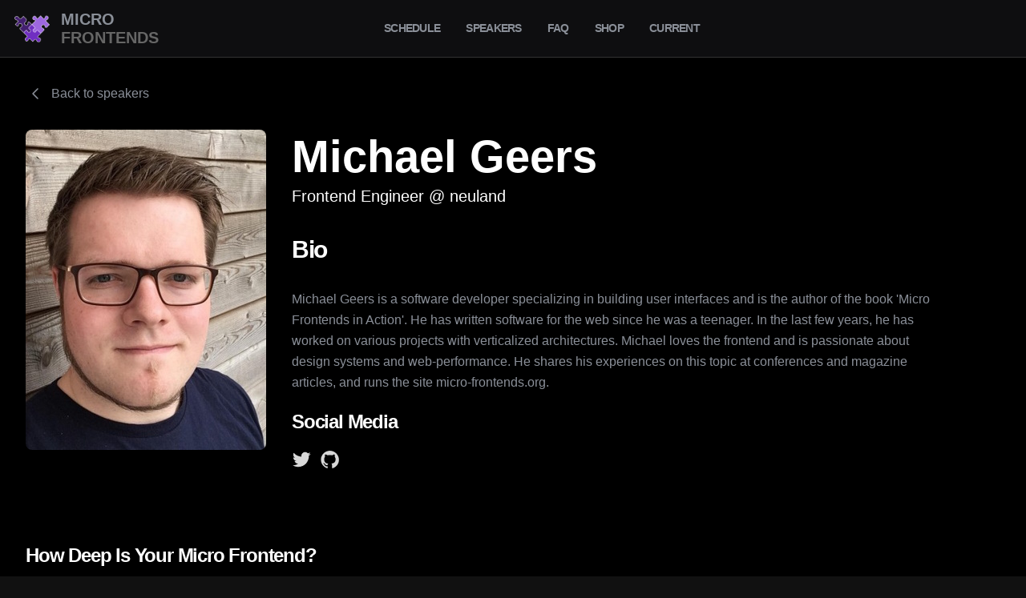

--- FILE ---
content_type: text/html
request_url: https://conference.microfrontends.cloud/2023/speakers/michael-geers
body_size: 3891
content:
<!DOCTYPE html><html lang="en" data-astro-cid-7sem6wlc> <head><meta charset="UTF-8"><meta name="description" content="Join us for a day of learning and networking at the Micro Frontends Conference. Small talks, big impact."><meta name="viewport" content="width=device-width"><link rel="icon" type="image/png" href="/favicon.png"><title>Micro Frontend Conference - Speaker Info</title><link rel="stylesheet" href="/_astro/faq.DFJe-yCc.css">
<style>.footer[data-astro-cid-sz7xmlte]{margin:0 auto;width:100%;font-size:12px;line-height:1.5;display:flex;justify-content:center;color:var(--secondary-color);z-index:2}.footer-link[data-astro-cid-sz7xmlte]{color:var(--secondary-color);font-size:12px;transition:color .2s ease}.footer-link[data-astro-cid-sz7xmlte]:hover{color:#fff}.footer-logo[data-astro-cid-sz7xmlte] svg{height:var(--space-4x);transform:translateY(5px);margin-left:2px}.footer-legal[data-astro-cid-sz7xmlte]{display:flex;align-items:center;flex-direction:column;justify-content:space-between;width:100%;padding:var(--space-4x)}.footer-copyright[data-astro-cid-sz7xmlte]{text-align:center;margin-bottom:15px}.footer-separator[data-astro-cid-sz7xmlte]{margin-bottom:15px}.footer-center-group[data-astro-cid-sz7xmlte]{display:flex;align-items:center;flex-direction:column}@media screen and (min-width: 960px){.footer-hostedby[data-astro-cid-sz7xmlte]{display:none}.footer-legal[data-astro-cid-sz7xmlte]{flex-direction:row}.footer-copyright[data-astro-cid-sz7xmlte]{margin-bottom:0}.footer-center-group[data-astro-cid-sz7xmlte]{flex-direction:row}.footer-separator[data-astro-cid-sz7xmlte]{margin:0 10px;height:var(--space-4x);width:1px;background:var(--secondary-color);display:block}}.footer-paragraph[data-astro-cid-sz7xmlte]{margin:0}.secondary-text[data-astro-cid-sz7xmlte]{color:var(--secondary-color);display:none}@media screen and (min-width: 390px){.secondary-text[data-astro-cid-sz7xmlte]{display:initial}}
.container[data-astro-cid-umw44c4h]{padding:var(--space-4x);display:flex;flex-direction:column-reverse}.backlink[data-astro-cid-umw44c4h]{color:var(--secondary-color);padding:var(--space-8x) var(--space-4x) var(--space-4x) var(--space-4x);display:flex;align-items:center;font-weight:500}.backlink[data-astro-cid-umw44c4h]>svg[data-astro-cid-umw44c4h]{margin-right:var(--space-2x)}.backlink[data-astro-cid-umw44c4h]:hover{color:#fff}.speaker-details[data-astro-cid-umw44c4h]{padding:var(--space-4x) 0;display:flex;flex-direction:column;flex:unset}.talk-details[data-astro-cid-umw44c4h]{margin-top:var(--space-8x);padding:0 var(--space-4x);max-width:800px}.bio[data-astro-cid-umw44c4h]{color:var(--secondary-color);max-width:800px}.image[data-astro-cid-umw44c4h]{border-radius:var(--space-2x)}@media (min-width: 768px){.container[data-astro-cid-umw44c4h]{flex-direction:row;padding:var(--space-8x)}.backlink[data-astro-cid-umw44c4h]{padding:var(--space-8x);padding-bottom:0}.speaker-details[data-astro-cid-umw44c4h]{padding:0;padding-left:var(--space-8x)}.talk-details[data-astro-cid-umw44c4h]{padding-left:var(--space-8x);color:var(--accents-2)}.image[data-astro-cid-umw44c4h]{max-width:300px;max-height:400px}}.name[data-astro-cid-umw44c4h]{font-weight:800;color:#fff;font-size:56px;margin:0;line-height:1.2}.company[data-astro-cid-umw44c4h],.company[data-astro-cid-umw44c4h]:hover{color:#fff}.title[data-astro-cid-umw44c4h]{margin-top:0;margin-bottom:24px;font-size:20px}.bio-header[data-astro-cid-umw44c4h]{font-size:30px;letter-spacing:-.05em;color:#fff}.socials-header[data-astro-cid-umw44c4h]{font-size:24px;letter-spacing:-.05em;color:#fff;margin-top:1rem;margin-bottom:var(--space-4x)}.social-icon[data-astro-cid-umw44c4h]{display:inline-block}.disabled[data-astro-cid-umw44c4h]{cursor:not-allowed}.github-icon[data-astro-cid-umw44c4h]{margin-left:var(--space-2x)}
</style><script type="module">document.querySelector("#mobile-menu")?.addEventListener("click",e=>{document.body.classList.toggle("menu-open")});
</script></head> <body data-astro-cid-7sem6wlc> <div class="background" data-astro-cid-7sem6wlc> <header class="header" data-astro-cid-7sem6wlc> <div class="header-logos" data-astro-cid-7sem6wlc> <button aria-label="Mobile Menu" id="mobile-menu" type="button" class="button" data-astro-cid-7rhajflg> <svg viewBox="0 0 24 24" width="24" height="24" stroke="currentColor" stroke-width="1.5" stroke-inecap="round" stroke-linejoin="round" fill="none" shape-rendering="geometricPrecision" class="icon is-open" data-astro-cid-7rhajflg> <path d="M18 6L6 18" data-astro-cid-7rhajflg></path> <path d="M6 6l12 12" data-astro-cid-7rhajflg></path> </svg> <svg viewBox="0 0 24 24" width="24" height="24" stroke="currentColor" stroke-width="1.5" stroke-linecap="round" stroke-linejoin="round" fill="none" shape-rendering="geometricPrecision" class="icon not-open" data-astro-cid-7rhajflg> <path d="M3 12h18" data-astro-cid-7rhajflg></path> <path d="M3 6h18" data-astro-cid-7rhajflg></path> <path d="M3 18h18" data-astro-cid-7rhajflg></path> </svg> </button> <div class="nav-overlay is-open" data-astro-cid-7rhajflg> <nav class="nav" data-astro-cid-7rhajflg> <a class="nav-item" href="/2023/schedule" data-astro-cid-7rhajflg> Schedule </a><a class="nav-item" href="/2023/speakers" data-astro-cid-7rhajflg> Speakers </a><a class="nav-item" href="/2023/faq" data-astro-cid-7rhajflg> FAQ </a><a class="nav-item" href="https://www.seedshirt.de/shop/micro-frontends-conference" data-astro-cid-7rhajflg> Shop </a><a class="nav-item" href="/" data-astro-cid-7rhajflg> Current </a> </nav> </div> <a class="logo" href="/2023" data-astro-cid-7sem6wlc> <div class="logo" data-astro-cid-oj6qdunb> <div class="icon" data-astro-cid-oj6qdunb> <img src="/logo.png" alt="Logo" data-astro-cid-oj6qdunb> </div> <div class="text" data-astro-cid-oj6qdunb> <div data-astro-cid-oj6qdunb>Micro</div> <div style="--color: var(--accents-5)" class="text-secondary" data-astro-cid-oj6qdunb> Frontends </div> </div> </div> </a> </div> <div class="tabs" data-astro-cid-7sem6wlc> <a href="/2023/schedule" class="tab" data-astro-cid-7sem6wlc> Schedule </a><a href="/2023/speakers" class="tab" data-astro-cid-7sem6wlc> Speakers </a><a href="/2023/faq" class="tab" data-astro-cid-7sem6wlc> FAQ </a><a href="https://www.seedshirt.de/shop/micro-frontends-conference" class="tab" data-astro-cid-7sem6wlc> Shop </a><a href="/" class="tab" data-astro-cid-7sem6wlc> Current </a> </div> <div data-astro-cid-7sem6wlc></div> </header> <!-- <ViewSource /> --> <div class="page" data-astro-cid-7sem6wlc> <main class="main" data-astro-cid-7sem6wlc> <div class="full" data-astro-cid-7sem6wlc><a href="/2023/speakers" class="backlink" data-astro-cid-umw44c4h> <svg viewBox="0 0 24 24" width="24" height="24" stroke="currentColor" stroke-width="1.5" stroke-linecap="round" stroke-linejoin="round" fill="none" shape-rendering="geometricPrecision" data-astro-cid-umw44c4h> <path d="M15 18l-6-6 6-6" data-astro-cid-umw44c4h></path> </svg>
Back to speakers
</a> <div class="container" data-astro-cid-umw44c4h> <div style="min-width:300px" data-astro-cid-umw44c4h> <img src="/speakers/michael-geers.jpg" alt="Michael Geers" title="Michael Geers" class="image" loading="lazy" data-astro-cid-umw44c4h width="300" height="400" decoding="async"> </div> <div class="speaker-details" data-astro-cid-umw44c4h> <div data-astro-cid-umw44c4h> <h1 class="name" data-astro-cid-umw44c4h>Michael Geers</h1> <p class="title" data-astro-cid-umw44c4h> Frontend Engineer @  <span class="neuland" data-astro-cid-umw44c4h>neuland</span> </p> <h2 class="bio-header" data-astro-cid-umw44c4h>Bio</h2> <p class="bio" data-astro-cid-umw44c4h>Michael Geers is a software developer specializing in building user interfaces and is the author of the book &#39;Micro Frontends in Action&#39;. He has written software for the web since he was a teenager. In the last few years, he has worked on various projects with verticalized architectures. Michael loves the frontend and is passionate about design systems and web-performance. He shares his experiences on this topic at conferences and magazine articles, and runs the site micro-frontends.org.</p> <h3 class="socials-header" data-astro-cid-umw44c4h>Social Media</h3> <a aria-label="Twitter" class="social-icon" href="https://twitter.com/naltatis" target="_blank" rel="noopener noreferrer" data-astro-cid-umw44c4h> <svg width="24" height="24" viewBox="0 0 24 24" fill="none" xmlns="http://www.w3.org/2000/svg"> <path d="M23.643 4.93695C22.808 5.30695 21.911 5.55695 20.968 5.66995C21.93 5.09395 22.668 4.17995 23.016 3.09195C22.116 3.62595 21.119 4.01395 20.058 4.22195C19.208 3.31795 17.998 2.75195 16.658 2.75195C14.086 2.75195 12 4.83795 12 7.41195C12 7.77595 12.042 8.12995 12.12 8.47195C8.24701 8.27695 4.81601 6.42195 2.51801 3.60395C2.11801 4.29395 1.88801 5.09395 1.88801 5.94595C1.88801 7.56195 2.71101 8.98895 3.96001 9.82395C3.19601 9.79895 2.47801 9.58995 1.85001 9.24095V9.30095C1.85001 11.558 3.45501 13.441 5.58701 13.869C5.19501 13.975 4.78401 14.031 4.36001 14.031C4.06001 14.031 3.76701 14.003 3.48301 13.949C4.07601 15.799 5.79601 17.147 7.83501 17.183C6.24001 18.433 4.23101 19.178 2.04901 19.178C1.67301 19.178 1.30201 19.156 0.937012 19.113C2.99901 20.436 5.44701 21.206 8.07701 21.206C16.647 21.206 21.332 14.108 21.332 7.95195C21.332 7.75195 21.327 7.54995 21.318 7.34995C22.228 6.69195 23.018 5.87295 23.641 4.93995L23.643 4.93695Z" fill="#D8D8D8"></path> </svg> </a> <a aria-label="GitHub" class="github-icon social-icon" href="https://github.com/naltatis" target="_blank" rel="noopener noreferrer" data-astro-cid-umw44c4h> <svg xmlns="http://www.w3.org/2000/svg" viewBox="0 0 17 16" width="24" height="24" fill="none"> <g clip-path="url(githublogo)"> <path fill="#D8D8D8" fill-rule="evenodd" d="M8.18391.249268C3.82241.249268.253906 3.81777.253906 8.17927c0 3.46933 2.279874 6.44313 5.451874 7.53353.3965.0991.49563-.1983.49563-.3965v-1.3878c-2.18075.4956-2.67638-.9912-2.67638-.9912-.3965-.8922-.89212-1.1895-.89212-1.1895-.69388-.4957.09912-.4957.09912-.4957.793.0992 1.1895.793 1.1895.793.69388 1.2887 1.88338.8922 2.27988.6939.09912-.4956.29737-.8921.49562-1.0904-1.78425-.1982-3.5685-.8921-3.5685-3.96496 0-.89212.29738-1.586.793-2.08162-.09912-.19825-.3965-.99125.09913-2.08163 0 0 .69387-.19825 2.18075.793.59475-.19825 1.28862-.29737 1.9825-.29737.69387 0 1.38775.09912 1.98249.29737 1.4869-.99125 2.1808-.793 2.1808-.793.3965 1.09038.1982 1.88338.0991 2.08163.4956.59475.793 1.28862.793 2.08162 0 3.07286-1.8834 3.66766-3.66764 3.86586.29737.3965.59474.8921.59474 1.586v2.1808c0 .1982.0991.4956.5948.3965 3.172-1.0904 5.4518-4.0642 5.4518-7.53353-.0991-4.3615-3.6676-7.930002-8.02909-7.930002z" clip-rule="evenodd"></path> </g> <defs> <clipPath id="githublogo"> <path fill="transparent" d="M0 0h15.86v15.86H0z" transform="translate(.253906 .0493164)"></path> </clipPath> </defs> </svg> </a> </div> </div> </div> <div class="talk-details" data-astro-cid-umw44c4h> <h3 class="socials-header" data-astro-cid-umw44c4h>How Deep Is Your Micro Frontend?</h3> <p data-astro-cid-umw44c4h><p>
When we talk about micro frontends we often talk about technical topics like
  integration strategies, communication patterns or best practices.
</p> <p>
In this talk, I'll address a more organizational aspect of micro frontends.
  We'll discuss dimensions. How large should a micro frontend be and what effect
  does that size choice have in day-to-day work? What benefits or drawbacks do
  finely sliced applications have compared to coarsely divided systems?
</p> <p>
But we'll not only examine the surface size - an important factor when it
  comes to productivity and fast time-to-market is also the depth of a micro
  frontend and how other parts of the company align with the structure we want
  to create in the frontend.
</p></p> </div></div> </main> <footer class="footer" data-astro-cid-sz7xmlte> <div class="footer-legal" data-astro-cid-sz7xmlte> <div class="footer-hostedby" data-astro-cid-sz7xmlte> <div class="footer-separator" data-astro-cid-sz7xmlte></div> </div> <div class="footer-copyright" data-astro-cid-sz7xmlte>
Copyright © 2024 Micro Frontends conference. All rights reserved.
</div> <div class="footer-center-group" data-astro-cid-sz7xmlte> <p class="footer-paragraph" data-astro-cid-sz7xmlte> <a href="/code-of-conduct" class="footer-link" rel="noopener noreferrer" data-astro-cid-sz7xmlte>
Code of Conduct
</a> </p> <div class="footer-separator" data-astro-cid-sz7xmlte></div> <p class="footer-paragraph" data-astro-cid-sz7xmlte> <a href="/legal-disclaimer" class="footer-link" rel="noopener noreferrer" data-astro-cid-sz7xmlte>
Legal
</a> </p> <div class="footer-separator" data-astro-cid-sz7xmlte></div> <p class="footer-paragraph" data-astro-cid-sz7xmlte> <a href="/imprint" class="footer-link" rel="noopener noreferrer" data-astro-cid-sz7xmlte>
Imprint
</a> </p> </div> </div> </footer> </div> </div> </body></html>

--- FILE ---
content_type: text/css
request_url: https://conference.microfrontends.cloud/_astro/faq.DFJe-yCc.css
body_size: 2458
content:
body.loading *{transition:none!important}.center{margin:auto}.input{border:none;width:100%;background:transparent;outline:none;height:56px;padding-left:15px;padding-right:15px;font-size:var(--text-md);color:#fff;font-family:inherit}@media (min-width: 768px){.input{width:calc(100% - var(--space-32x));padding-right:0}}.input::placeholder{color:var(--secondary-color)}.input-label{background-color:var(--gray);border-radius:var(--space-2x);border:1px solid transparent;transition:border-color .2s ease,background-color .2s ease;display:block}.input-label.focused{background-color:#33373c}.input-label.error{background:red}.input-label.success{background:#0070f3}.input-text{display:flex;align-items:center;width:100%}body.menu-open{padding-right:17px;overflow:hidden}:root{--space: 4px;--space-2x: 8px;--space-3x: 12px;--space-4x: 16px;--space-6x: 24px;--space-8x: 32px;--space-12x: 48px;--space-16x: 64px;--space-32x: 128px;--text-xs: 12px;--text-sm: 14px;--text-md: 16px;--text-lg: 18px;--text-xl: 24px;--accents-1: #fafafa;--accents-2: #eaeaea;--accents-3: #999999;--accents-4: #888888;--accents-5: #666666;--accents-6: #444444;--accents-7: #333333;--accents-8: #111111;--gray: #252729;--secondary-color: #8a8f98;--sidebar: #0e0e10;--brand: #702ec2;--brand-lighter: #d6ccee;--brand-light: #8465cb;--brand-dark: #472a84;--gray1: #222222;--error: #ea3323;--foreground: #fff;--header-height: 72px;--video-list-height: 150px}html{line-height:1.15;-webkit-text-size-adjust:100%;height:100%;box-sizing:border-box;touch-action:manipulation;font-feature-settings:"case" 1,"rlig" 1,"calt" 0;text-rendering:optimizeLegibility;-webkit-font-smoothing:antialiased;-moz-osx-font-smoothing:grayscale}*,*:before,*:after{box-sizing:inherit}body{position:relative;min-height:100%;height:100%;margin:0;line-height:1.65;font-family:-apple-system,BlinkMacSystemFont,Segoe UI,Roboto,Oxygen,Ubuntu,Cantarell,Fira Sans,Droid Sans,Helvetica Neue,sans-serif;font-size:var(--text-md);font-weight:400;min-width:320px;direction:ltr;font-feature-settings:"kern";text-rendering:optimizeLegibility;-webkit-font-smoothing:antialiased;-moz-osx-font-smoothing:grayscale;scroll-behavior:smooth}html,body{color:var(--foreground);background-color:var(--accents-8)}::selection{background-color:#0070f3;color:var(--foreground)}[role=grid]:focus{outline:none}svg{text-rendering:optimizeLegibility}a{text-decoration:none;transition:color .2s ease;color:var(--secondary-color)}iframe{width:100%;height:100%;border:none}a[role=button]{-webkit-user-select:none;-moz-user-select:none;-ms-user-select:none;-khtml-user-select:none;user-select:none}svg{shape-rendering:crispEdges}svg path,svg circle{shape-rendering:geometricprecision}[data-reach-skip-link]{border:0;clip:rect(0 0 0 0);height:1px;width:1px;margin:-1px;padding:0;overflow:hidden;position:absolute}[data-reach-skip-link]:focus{padding:1rem;position:fixed;top:10px;left:10px;background:var(--foreground);z-index:1;width:auto;height:auto;clip:auto}button{font-size:16px;font-weight:500;color:var(--foreground);font-family:inherit;background-color:transparent;border:none;cursor:pointer}button:disabled{color:var(--secondary-color)}.btn{background-color:var(--gray);border-radius:var(--space-2x);border:1px solid transparent;padding:.5rem 1rem;margin:.5rem 0}input{transition:background .2s ease;font-family:inherit;color:var(--foreground);border:none}.mirror{transform:scaleX(-1)}.bottom-overlay{display:flex;position:absolute;bottom:0;width:100%;z-index:5;height:100px;border-radius:.5rem;background:linear-gradient(0deg,rgba(0,0,0,.8),transparent)}.preview-controls{position:absolute;bottom:10px;left:50%;z-index:20;transform:translate(-50%);display:flex}.arrow-btn:disabled,.arrow-btn:disabled svg{cursor:not-allowed;opacity:.5}::-webkit-media-controls{display:none!important}.show-overlay{transition:all .5s ease;box-shadow:#212121cc 0 0 1px 2px,#000000bf 0 0 0 5000px}.fade-in{display:flex!important;animation:fadein 1s}@keyframes fadein{0%{opacity:0}to{opacity:1}}.leave{background:linear-gradient(180deg,#ed4c5a,#c61f5b);border:2px solid #60191f}.dialog-content{font-family:inherit;position:fixed;top:50%;left:50%;transform:translate(-50%,-50%);padding:1.5rem;z-index:100}.sidebar-container{width:100%;background:var(--sidebar);padding:var(--space-4x) 0;color:var(--secondary-color);font-size:14px;height:100%;min-height:calc(var(--100vh) - var(--header-height) - 400px);--talk-card-width: 100%;display:flex;flex-direction:column}.sidebar-container::-webkit-scrollbar{display:none}@media screen and (min-width: 1032px){.sidebar-container{height:unset;min-height:340px;max-width:303px;max-height:calc(var(--100vh) - var(--header-height));--talk-card-width: unset}}.screenshare{height:calc((100vh - 3.2 * var(--header-height)) - var(--video-list-height))}@media screen and (max-width: 760px){.self-screenshare{height:100%}.user-screenshare{height:auto}}.badge{padding:4px 8px;text-align:center;border-radius:4px;font-weight:500;font-size:12px;line-height:16px;text-transform:uppercase}.speaker-badge{border:1px solid #e9a944}.moderator-badge{border:1px solid #4e8ff7}.guest-badge,.attendee-badge{border:1px solid #8465cb}.tabs button[data-state=active]{background-color:var(--accents-7);font-weight:700;color:var(--foreground);outline:none}.dialog-animation{animation:popup .15s cubic-bezier(.16,1,.3,1)}@keyframes popup{0%{opacity:0;transform:translate(-50%,-48%) scale(.96)}to{opacity:1;translate:(-50%,-50%) scale(1)}}.icon-btn:hover{background-color:#ffffff40}#nprogress{pointer-events:none}#nprogress .bar{background:#845ef7;position:fixed;z-index:1031;top:0;left:0;width:100%;height:2px}img,video{max-width:100%;height:auto}h5{margin:0;font-size:inherit;font-weight:inherit}p{margin-top:0;margin-bottom:0}table{text-indent:0;border-color:inherit;border-collapse:collapse}.container{width:100%}@media (min-width: 640px){.container{max-width:640px}}@media (min-width: 768px){.container{max-width:768px}}@media (min-width: 1024px){.container{max-width:1024px}}@media (min-width: 1280px){.container{max-width:1280px}}@media (min-width: 1536px){.container{max-width:1536px}}.nav-overlay[data-astro-cid-7rhajflg]{position:fixed;z-index:100;inset:72px 0 0;background:#000;display:flex;align-items:center;justify-content:center}.nav[data-astro-cid-7rhajflg]{margin:auto;display:flex;flex-direction:column;align-items:center}.nav-item[data-astro-cid-7rhajflg]{font-size:var(--space-8x);letter-spacing:-.05em;font-weight:800;color:#fff;margin-bottom:var(--space-4x);line-height:1.5;width:fit-content}.nav-item[data-astro-cid-7rhajflg]:focus{outline:1px dotted #fff}.nav-active[data-astro-cid-7rhajflg]{color:#fff;background:linear-gradient(90deg,var(--brand),var(--brand)) left bottom transparent no-repeat;background-size:100% 2px}.button[data-astro-cid-7rhajflg]{margin:0;margin-right:var(--space-4x);background:none;border:none;cursor:pointer}.icon[data-astro-cid-7rhajflg]{color:#fff;display:block}body:not(.menu-open) .is-open[data-astro-cid-7rhajflg]{display:none}body.menu-open .not-open[data-astro-cid-7rhajflg]{display:none}@media (min-width: 1032px){.button[data-astro-cid-7rhajflg]{display:none}}.logo[data-astro-cid-oj6qdunb]{display:flex;align-items:center}.icon[data-astro-cid-oj6qdunb]{margin-right:var(--space-3x);display:flex;width:3em}.text[data-astro-cid-oj6qdunb]{line-height:1.15;font-size:1.25em;text-transform:uppercase;font-weight:700}.text-secondary[data-astro-cid-oj6qdunb]{color:var(--color)}.background[data-astro-cid-7sem6wlc]{background:#000;color:#fff;min-height:100vh;display:flex;flex-direction:column}.page[data-astro-cid-7sem6wlc]{display:flex;flex-direction:column;width:100%;flex:1}.main[data-astro-cid-7sem6wlc]{flex:1;display:flex}.full[data-astro-cid-7sem6wlc]{display:flex;flex-direction:column;width:100%}.header[data-astro-cid-7sem6wlc]{display:flex;align-items:center;justify-content:space-between;background:var(--sidebar);border-bottom:1px solid var(--accents-7);height:var(--header-height);z-index:2}.header-logos[data-astro-cid-7sem6wlc]{max-width:200px;display:flex;align-items:center;margin:var(--space-2x) var(--space-4x)}.header-right[data-astro-cid-7sem6wlc]{margin:var(--space-2x) var(--space-4x);margin-right:5rem;display:none}@media screen and (min-width: 770px){.header-right[data-astro-cid-7sem6wlc]{display:initial}}.tabs[data-astro-cid-7sem6wlc]{height:100%;display:none}@media screen and (min-width: 1032px){.tabs[data-astro-cid-7sem6wlc]{display:initial}.tabs[data-astro-cid-7sem6wlc]>a[data-astro-cid-7sem6wlc]:nth-child(2),.tabs[data-astro-cid-7sem6wlc]>a[data-astro-cid-7sem6wlc]:nth-child(3),.tabs[data-astro-cid-7sem6wlc]>a[data-astro-cid-7sem6wlc]:nth-child(4){display:inline-flex}}.tab[data-astro-cid-7sem6wlc]{text-transform:uppercase;padding:var(--space-4x);font-size:14px;color:var(--secondary-color);font-weight:700;letter-spacing:-.05em;height:100%;display:inline-flex;align-items:center;cursor:pointer}.tab[data-astro-cid-7sem6wlc]:hover,.tab[data-astro-cid-7sem6wlc]:focus,.tab[data-astro-cid-7sem6wlc]:active{color:#fff}.tab-active[data-astro-cid-7sem6wlc]{color:#fff;background:linear-gradient(90deg,var(--brand),var(--brand)) left bottom transparent no-repeat;background-size:100% 1px}.logo[data-astro-cid-7sem6wlc]{display:flex;width:40px}
